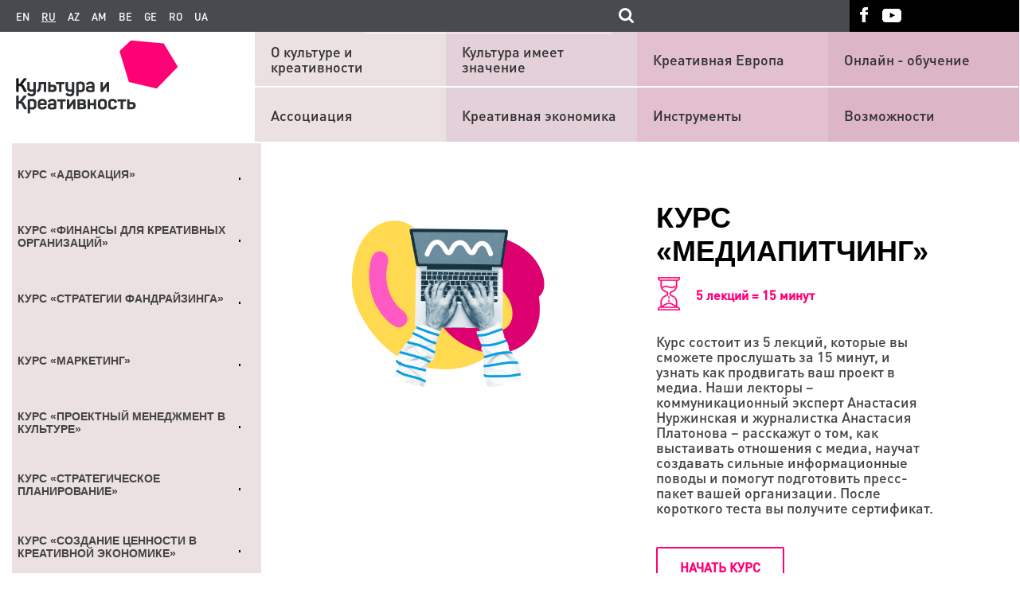

--- FILE ---
content_type: text/html; charset=UTF-8
request_url: https://www.culturepartnership.eu/publishing/media-pitching
body_size: 9132
content:
<!DOCTYPE html>
<html lang="ru">
    <head>
        <meta charset="utf-8">
        <meta http-equiv="X-UA-Compatible" content="IE=edge">
        <meta name="viewport" content="width=device-width, initial-scale=1">
        <!--include geoposition-->
        <meta name="geo.placename" content="Kyiv, Ukraine" />
        <meta name="geo.position" content="50.4501000;30.5234000" />
        <meta name="geo.region" content="UA-Kyiv city" />
        <meta name="ICBM" content="50.4501000, 30.5234000" />
        <!-- Favicon -->
        <link rel="apple-touch-icon" sizes="57x57" href="/assets/53931c9d/images/favicons/apple-touch-icon-57x57.png">
        <link rel="apple-touch-icon" sizes="60x60" href="/assets/53931c9d/images/favicons/apple-touch-icon-60x60.png">
        <link rel="apple-touch-icon" sizes="72x72" href="/assets/53931c9d/images/favicons/apple-touch-icon-72x72.png">
        <link rel="apple-touch-icon" sizes="76x76" href="/assets/53931c9d/images/favicons/apple-touch-icon-76x76.png">
        <link rel="apple-touch-icon" sizes="114x114" href="/assets/53931c9d/images/favicons/apple-touch-icon-114x114.png">
        <link rel="apple-touch-icon" sizes="120x120" href="/assets/53931c9d/images/favicons/apple-touch-icon-120x120.png">
        <link rel="apple-touch-icon" sizes="144x144" href="/assets/53931c9d/images/favicons/apple-touch-icon-144x144.png">
        <link rel="apple-touch-icon" sizes="152x152" href="/assets/53931c9d/images/favicons/apple-touch-icon-152x152.png">
        <link rel="apple-touch-icon" sizes="180x180" href="/assets/53931c9d/images/favicons/apple-touch-icon-180x180.png">
        <link rel="icon" type="image/png" href="/assets/53931c9d/images/favicons/favicon-32x32.png" sizes="32x32">
        <link rel="icon" type="image/png" href="/assets/53931c9d/images/favicons/android-chrome-192x192.png" sizes="192x192">
        <link rel="icon" type="image/png" href="/assets/53931c9d/images/favicons/favicon-96x96.png" sizes="96x96">
        <link rel="icon" type="image/png" href="/assets/53931c9d/images/favicons/favicon-16x16.png" sizes="16x16">

        <title>Курс «Медиапитчинг»</title>
        <!--[if lt IE 9]>
          <link href="/assets/53931c9d/css/ie9.min.css" rel="stylesheet">
          <script src="https://oss.maxcdn.com/html5shiv/3.7.2/html5shiv.min.js"></script>
          <script src="https://oss.maxcdn.com/respond/1.4.2/respond.min.js"></script>
        <![endif]-->

        <meta name="description" content="Курс «Медиапитчинг»">
<link href="https://www.culturepartnership.eu/publishing/media-pitching" rel="canonical">
<link href="/assets/53931c9d/css/main.min.css" rel="stylesheet">
<link href="/assets/53931c9d/css/datepicker/jquery-ui.structure.css" rel="stylesheet">
<link href="/assets/53931c9d/css/datepicker/jquery-ui.theme.css" rel="stylesheet">
<link href="/assets/53931c9d/css/owl-carousel/owl.transitions.css" rel="stylesheet">
<link href="/assets/53931c9d/css/owl-carousel/owl.carousel.css" rel="stylesheet">
<link href="/assets/53931c9d/css/font-awesome/css/font-awesome.min.css" rel="stylesheet">
<link href="/assets/53931c9d/css/editor_styles.min.css" rel="stylesheet">
<link href="/assets/53931c9d/css/superstyles.css" rel="stylesheet">
<link href="/assets/53931c9d/css/ie10.min.css" rel="stylesheet">
<link href="/assets/53931c9d/css/style_test.css" rel="stylesheet">
<link href="/assets/53931c9d/css/items.css" rel="stylesheet">
<link href="/assets/53931c9d/css/more-styles.css" rel="stylesheet">
<link href="/assets/53931c9d/css/magnific-popup.css" rel="stylesheet">
<link href="/assets/53931c9d/css/popup-main.css" rel="stylesheet">
        <!-- Global site tag (gtag.js) - Google Analytics -->
        <script async src="https://www.googletagmanager.com/gtag/js?id=G-4MRE7EWLGB"></script>
        <script>
            window.dataLayer = window.dataLayer || [];
            function gtag(){dataLayer.push(arguments);}
            gtag('js', new Date());

            gtag('config', 'G-4MRE7EWLGB');
        </script>

    </head>
    <body>
        
        
        
        
        <header class="main-header">
            <nav class="top-navbar">
                <div class="top-navbar-left-bg"></div>
                <div class="inside-container row">
                    <div class="left-inner-wr col-lg-10 col-md-10">
                        <div class="lang"><a href="https://www.culturepartnership.eu/en">en</a><a class="current">ru</a><a href="https://www.culturepartnership.eu/az">az</a><a href="https://www.culturepartnership.eu/am">am</a><a href="https://www.culturepartnership.eu/be">be</a><a href="https://www.culturepartnership.eu/ge">ge</a><a href="https://www.culturepartnership.eu/ro">ro</a><a href="https://www.culturepartnership.eu/ua">ua</a></div>                        <div class="search-form-wr">
                            <form id="culture-search" class="culture-search" action="/search" method="get">
                                <input class="search-field input-text" type="text" name="search" value="">
                                <input class="search-submit" type="submit"/>
                          </form>
                        </div>
                    </div>
                    <div class="right-inner-wr col-lg-2 col-md-2">
                        <ul class="social-links"><li class="social-links-item"><a class="fb-link" href="https://www.facebook.com/culturepartnership" target="_blank"></a></li><li class="social-links-item"><a class="youtube-link" href="https://www.youtube.com/channel/UCmBSYAeEKPf5jj1qNnYt2sg" target="_blank"></a></li></ul>                    </div>
                </div>
                <div class="top-navbar-right-bg"></div>
            </nav>
            <div class="main-nav-block">
                <div class="main-nav-left-bg"></div>
                <div class="inside-container row">
                    <div class="logo col-md-3 col-sm-3 col-xs-4 col-xxs-4">

                        
                        <a href="/"><img src="/assets/53931c9d/images/logo-ru-RU.png" alt="Culture EU-Eastern Partnership Programme" title="Culture EU-Eastern Partnership Programme"></a>                    </div>
                    <div class="lang-wr col-md-7 col-sm-7 col-xs-6 col-xxs-6">
                        <div class="lang"><a href="https://www.culturepartnership.eu/en">en</a><a class="current">ru</a><a href="https://www.culturepartnership.eu/az">az</a><a href="https://www.culturepartnership.eu/am">am</a><a href="https://www.culturepartnership.eu/be">be</a><a href="https://www.culturepartnership.eu/ge">ge</a><a href="https://www.culturepartnership.eu/ro">ro</a><a href="https://www.culturepartnership.eu/ua">ua</a></div>                    </div>

                    <div class="search-form-wr col-sm-5 col-xs-4 col-xxs-2">

                    </div>
                    <div class="js-mobile-nav-trigger mobile-nav-trigger col-md-2 col-sm-2 col-xs-2 col-xxs-2">
                        <button type="button" class="navbar-toggle">
                            <span class="icon-bar"></span>
                            <span class="icon-bar"></span>
                            <span class="icon-bar"></span>
                        </button>
                    </div>
                    
<div id="mobile-navigation" class="mobile-navigation">
    <div class="navigation-container">
        <ul class="social-links"><li class="social-links-item"><a class="fb-link" href="https://www.facebook.com/culturepartnership" target="_blank"></a></li><li class="social-links-item"><a class="youtube-link" href="https://www.youtube.com/channel/UCmBSYAeEKPf5jj1qNnYt2sg" target="_blank"></a></li></ul>
<nav><ul class="nav-list" style="padding: 8px;"><li class="nav-item"><a href="/page/about" target="_self">О культуре и креативности</a></li><li class="nav-item"><a href="/page/association" target="_self">Ассоциация</a></li><li class="nav-item"><a href="/page/culture-matters" target="_self">Культура имеет значение</a></li><li class="nav-item"><a href="/creative-economy" target="_self">Креативная экономика</a></li><li class="nav-item"><a href="/publishing/creative-europe" target="_self">Креативная Европа</a></li><li class="nav-item"><a href="/tools" target="_self">Инструменты</a></li><li class="nav-item"><a href="/publishing/online-learning" target="_self">Онлайн - обучение</a></li><li class="nav-item"><a href="/opportunities" target="_self">Возможности</a></li></ul></nav>
</div>
</div>
                    <nav class="main-nav col-md-9">
                        
<div style="margin-bottom: 1px">
<ul class="nav-list" style="-webkit-justify-content: flex-start; -moz-justify-content: flex-start; -ms-justify-content: flex-start; justify-content: flex-start;"><li class="nav-item level1 position1" style="display: inline-block;"><a href="/page/about" target="_self" style="width: 82%;">О культуре и креативности</a></li><li class="nav-item level1 position2" style="display: inline-block;"><a href="/page/culture-matters" target="_self" style="width: 82%;">Культура имеет значение</a></li><li class="nav-item level1 position3" style="display: inline-block;"><a href="/publishing/creative-europe" target="_self" style="width: 82%;">Креативная Европа</a></li><li class="nav-item level1 position4" style="display: inline-block;"><a href="/publishing/online-learning" target="_self" style="width: 82%;">Онлайн - обучение</a></li></ul></div>

<div style="margin-top: 1px">
<ul class="nav-list" style="-webkit-justify-content: flex-start; -moz-justify-content: flex-start; -ms-justify-content: flex-start; justify-content: flex-start;"><li class="nav-item level2 position1" style="display: inline-block; float: left;"><a href="/page/association" target="_self" style="width: 82%;">Ассоциация</a></li><li class="nav-item level2 position2" style="display: inline-block; float: left;"><a href="/creative-economy" target="_self" style="width: 82%;">Креативная экономика</a></li><li class="nav-item level2 position3" style="display: inline-block; float: left;"><a href="/tools" target="_self" style="width: 82%;">Инструменты</a></li><li class="nav-item level2 position4" style="display: inline-block; float: left;"><a href="/opportunities" target="_self" style="width: 82%;">Возможности</a></li></ul></div>



                    </nav>

                </div>
                <div class="main-nav-right-bg">
                    <div class="line"></div>
                </div>
            </div>
        </header>

        <main class="main-content">
            
<div class="inside-container row">
    <div class="strategy-planning">
        <div class="list-strategy">
    <div class="all-courses">content</div>
    <ul class="first-level">
                                    <li class="">
                    <a href="/publishing/advocacy-course">Курс «Адвокация»                        <span class="drop"></span>
                    </a>
                    <ul class="second-level">
                                                    <li class="">
                                <a href="https://www.culturepartnership.eu/publishing/advocacy-course/what-is-advocacy">
                                    <div class="title">Лекция 1. Что такое адвокация и как она может помочь?</div>
                                </a>
                            </li>
                                                    <li class="">
                                <a href="https://www.culturepartnership.eu/publishing/advocacy-course/issue-analysis-and-identification">
                                    <div class="title">Лекция 2. Анализ и определение проблемы</div>
                                </a>
                            </li>
                                                    <li class="">
                                <a href="https://www.culturepartnership.eu/publishing/advocacy-course/mapping">
                                    <div class="title">Лекция 3. Определение внешних факторов</div>
                                </a>
                            </li>
                                                    <li class="">
                                <a href="https://www.culturepartnership.eu/publishing/advocacy-course/lobbying">
                                    <div class="title">Лекция 4. Лоббирование, воздействие и донесение информации</div>
                                </a>
                            </li>
                                                    <li class="">
                                <a href="https://www.culturepartnership.eu/publishing/advocacy-course/advocacy-campaign-evaluation">
                                    <div class="title">Лекция 5. Оценка общественной кампании</div>
                                </a>
                            </li>
                                                    <li class="">
                                <a href="https://www.culturepartnership.eu/publishing/advocacy-course/fact-sheet">
                                    <div class="title">Фактические данные об адвокации и лоббировании</div>
                                </a>
                            </li>
                                                    <li class="">
                                <a href="https://www.culturepartnership.eu/publishing/advocacy-course/advocacy-capacity-assessment">
                                    <div class="title">Оценка потенциала общественной кампании</div>
                                </a>
                            </li>
                                                    <li class="">
                                <a href="https://www.culturepartnership.eu/publishing/advocacy-course/case-study">
                                    <div class="title">Тематическое исследование</div>
                                </a>
                            </li>
                                                    <li class="">
                                <a href="https://www.culturepartnership.eu/publishing/advocacy-course/additional-resources">
                                    <div class="title">Дополнительная литература</div>
                                </a>
                            </li>
                                                    <li class="">
                                <a href="https://www.culturepartnership.eu/publishing/advocacy-course/test-4">
                                    <div class="title">Тест и сертификат</div>
                                </a>
                            </li>
                                            </ul>
                </li>
            
                                    <li class="">
                    <a href="/publishing/finance-and-project-budget">Курс «Финансы для креативных организаций»                        <span class="drop"></span>
                    </a>
                    <ul class="second-level">
                                                    <li class="">
                                <a href="https://www.culturepartnership.eu/publishing/finance-and-project-budget/things-you-need-to-know-before-you-start">
                                    <div class="title">Лекция 1. Моменты, которые необходимо знать до начала реализации проекта</div>
                                </a>
                            </li>
                                                    <li class="">
                                <a href="https://www.culturepartnership.eu/publishing/finance-and-project-budget/preparing-a-budget">
                                    <div class="title">Лекция 2. Подготовка бюджета</div>
                                </a>
                            </li>
                                                    <li class="">
                                <a href="https://www.culturepartnership.eu/publishing/finance-and-project-budget/3-honing-a-budget">
                                    <div class="title">Лекция 3. Нивелирование бюджета</div>
                                </a>
                            </li>
                                                    <li class="">
                                <a href="https://www.culturepartnership.eu/publishing/finance-and-project-budget/converting-a-budget-into-a-cashflow">
                                    <div class="title">Лекция 4. Преобразование бюджета в финансовый поток</div>
                                </a>
                            </li>
                                                    <li class="">
                                <a href="https://www.culturepartnership.eu/publishing/finance-and-project-budget/managing-the-finances-of-a-live-project">
                                    <div class="title">Лекция 5. Управление финансами действующего проекта</div>
                                </a>
                            </li>
                                                    <li class="">
                                <a href="https://www.culturepartnership.eu/publishing/finance-and-project-budget/reporting-project-finances">
                                    <div class="title">Лекция 6. Составление финансовой отчетности по проекту</div>
                                </a>
                            </li>
                                                    <li class="">
                                <a href="https://www.culturepartnership.eu/publishing/finance-and-project-budget/case-studies">
                                    <div class="title">Практические примеры </div>
                                </a>
                            </li>
                                                    <li class="">
                                <a href="https://www.culturepartnership.eu/publishing/finance-and-project-budget/useful-links">
                                    <div class="title">Полезные ссылки:</div>
                                </a>
                            </li>
                                                    <li class="">
                                <a href="https://www.culturepartnership.eu/publishing/finance-and-project-budget/test-8">
                                    <div class="title">Тест и сертификат</div>
                                </a>
                            </li>
                                            </ul>
                </li>
            
                                    <li class="">
                    <a href="/publishing/fundraising-strategy">Курс «Стратегии фандрайзинга»                        <span class="drop"></span>
                    </a>
                    <ul class="second-level">
                                                    <li class="">
                                <a href="https://www.culturepartnership.eu/publishing/fundraising-strategy/lecture-12-1">
                                    <div class="title">Лекция 1. Решите, чего вы хотите, и поставьте реальные цели</div>
                                </a>
                            </li>
                                                    <li class="">
                                <a href="https://www.culturepartnership.eu/publishing/fundraising-strategy/lecture-12-2">
                                    <div class="title">Лекция 2. Проведите исследование — сузьте поле деятельности</div>
                                </a>
                            </li>
                                                    <li class="">
                                <a href="https://www.culturepartnership.eu/publishing/fundraising-strategy/lecture-12-3">
                                    <div class="title">Лекция 3. Определите целевые организации, проведите изменения в своей организации </div>
                                </a>
                            </li>
                                                    <li class="">
                                <a href="https://www.culturepartnership.eu/publishing/fundraising-strategy/lecture-12-4">
                                    <div class="title">Лекция 4. Установление первых контактов</div>
                                </a>
                            </li>
                                                    <li class="">
                                <a href="https://www.culturepartnership.eu/publishing/fundraising-strategy/additional-12-5">
                                    <div class="title"> Дополнительные источники </div>
                                </a>
                            </li>
                                                    <li class="">
                                <a href="https://www.culturepartnership.eu/publishing/fundraising-strategy/test-12-6">
                                    <div class="title">Тест и сертификат</div>
                                </a>
                            </li>
                                            </ul>
                </li>
            
                                    <li class="">
                    <a href="/publishing/marketing">Курс «Маркетинг»                        <span class="drop"></span>
                    </a>
                    <ul class="second-level">
                                                    <li class="">
                                <a href="https://www.culturepartnership.eu/publishing/marketing/marketing">
                                    <div class="title">Лекция 1. Что такое маркетинг?</div>
                                </a>
                            </li>
                                                    <li class="">
                                <a href="https://www.culturepartnership.eu/publishing/marketing/marketing-strategy">
                                    <div class="title">Лекция 2. Маркетинговая стратегия</div>
                                </a>
                            </li>
                                                    <li class="">
                                <a href="https://www.culturepartnership.eu/publishing/marketing/listening-to-customers">
                                    <div class="title">Лекция 3. Умение прислушиваться к мнению потребителя</div>
                                </a>
                            </li>
                                                    <li class="">
                                <a href="https://www.culturepartnership.eu/publishing/marketing/customer-benefits">
                                    <div class="title">Лекция 4. Потребительские преимущества</div>
                                </a>
                            </li>
                                                    <li class="">
                                <a href="https://www.culturepartnership.eu/publishing/marketing/the-3ms-of-marketing">
                                    <div class="title">Лекция 5. Три «М» в маркетинге</div>
                                </a>
                            </li>
                                                    <li class="">
                                <a href="https://www.culturepartnership.eu/publishing/marketing/fact-sheet-20-key-facts-relating-to-marketing">
                                    <div class="title"> 20 ключевых утверждений о маркетинге</div>
                                </a>
                            </li>
                                                    <li class="">
                                <a href="https://www.culturepartnership.eu/publishing/marketing/checklist-to-ensure-efficient-marketing-strategy">
                                    <div class="title">Основные моменты в создании эффективной маркетинговой стратегии </div>
                                </a>
                            </li>
                                                    <li class="">
                                <a href="https://www.culturepartnership.eu/publishing/marketing/case-study-the-3ms-of-marketing">
                                    <div class="title">Практический пример. Модель «Три «М» в маркетинге</div>
                                </a>
                            </li>
                                                    <li class="">
                                <a href="https://www.culturepartnership.eu/publishing/marketing/test-7">
                                    <div class="title">Тест и сертификат</div>
                                </a>
                            </li>
                                            </ul>
                </li>
            
                                    <li class="">
                    <a href="/publishing/project-management">Курс «Проектный менеджмент в культуре»                        <span class="drop"></span>
                    </a>
                    <ul class="second-level">
                                                    <li class="">
                                <a href="https://www.culturepartnership.eu/publishing/project-management/lecture-17-1">
                                    <div class="title">Лекция 1. Предпринимательство и культура: как это работает</div>
                                </a>
                            </li>
                                                    <li class="">
                                <a href="https://www.culturepartnership.eu/publishing/project-management/lecture-17-2">
                                    <div class="title">Лекция 2. Что такое проект?</div>
                                </a>
                            </li>
                                                    <li class="">
                                <a href="https://www.culturepartnership.eu/publishing/project-management/lecture-17-3">
                                    <div class="title">Лекция 3. Оцениваем идею проекта</div>
                                </a>
                            </li>
                                                    <li class="">
                                <a href="https://www.culturepartnership.eu/publishing/project-management/lecture-17-4">
                                    <div class="title">Лекция 4. Цели проекта</div>
                                </a>
                            </li>
                                                    <li class="">
                                <a href="https://www.culturepartnership.eu/publishing/project-management/lecture-17-5">
                                    <div class="title">Лекция 5. Аудитория</div>
                                </a>
                            </li>
                                                    <li class="">
                                <a href="https://www.culturepartnership.eu/publishing/project-management/lecture-17-6">
                                    <div class="title">Лекция 6. Команда</div>
                                </a>
                            </li>
                                                    <li class="">
                                <a href="https://www.culturepartnership.eu/publishing/project-management/additional">
                                    <div class="title">Дополнительные материалы</div>
                                </a>
                            </li>
                                                    <li class="">
                                <a href="https://www.culturepartnership.eu/publishing/project-management/test">
                                    <div class="title">Тест и сертификат</div>
                                </a>
                            </li>
                                            </ul>
                </li>
            
                                    <li class="">
                    <a href="/publishing/strategic-planning-course">Курс «Стратегическое планирование»                        <span class="drop"></span>
                    </a>
                    <ul class="second-level">
                                                    <li class="">
                                <a href="https://www.culturepartnership.eu/publishing/strategic-planning-course/publishingcreative-europe-course">
                                    <div class="title">Лекция 1. Курс «Стратегическое планирование»</div>
                                </a>
                            </li>
                                                    <li class="">
                                <a href="https://www.culturepartnership.eu/publishing/strategic-planning-course/internal-analysis">
                                    <div class="title">Лекция 2. Внутренний анализ</div>
                                </a>
                            </li>
                                                    <li class="">
                                <a href="https://www.culturepartnership.eu/publishing/strategic-planning-course/external-analysis">
                                    <div class="title">Лекция 3. Анализ внешней среды </div>
                                </a>
                            </li>
                                                    <li class="">
                                <a href="https://www.culturepartnership.eu/publishing/strategic-planning-course/competitive-advantage">
                                    <div class="title">Лекция 4. Конкурентное преимущество</div>
                                </a>
                            </li>
                                                    <li class="">
                                <a href="https://www.culturepartnership.eu/publishing/strategic-planning-course/strategic-marketing">
                                    <div class="title">Лекция 5. Стратегический маркетинг</div>
                                </a>
                            </li>
                                                    <li class="">
                                <a href="https://www.culturepartnership.eu/publishing/strategic-planning-course/additional-materials-parrish">
                                    <div class="title">Ссылки на полезные онлайн-ресурсы</div>
                                </a>
                            </li>
                                                    <li class="">
                                <a href="https://www.culturepartnership.eu/publishing/strategic-planning-course/check-list">
                                    <div class="title">Контрольный список</div>
                                </a>
                            </li>
                                                    <li class="">
                                <a href="https://www.culturepartnership.eu/publishing/strategic-planning-course/factsheet">
                                    <div class="title">20 ключевых фактов о стратегическом планировании</div>
                                </a>
                            </li>
                                                    <li class="">
                                <a href="https://www.culturepartnership.eu/publishing/strategic-planning-course/test-3">
                                    <div class="title">Тест и сертификат</div>
                                </a>
                            </li>
                                            </ul>
                </li>
            
                                    <li class="">
                    <a href="/publishing/creating-value-in-creative-economy">Курс «Создание ценности в креативной экономике»                        <span class="drop"></span>
                    </a>
                    <ul class="second-level">
                                                    <li class="">
                                <a href="https://www.culturepartnership.eu/publishing/creating-value-in-creative-economy/lecture-10-1">
                                    <div class="title">Лекция 1. Рынки и цепочки создания ценности</div>
                                </a>
                            </li>
                                                    <li class="">
                                <a href="https://www.culturepartnership.eu/publishing/creating-value-in-creative-economy/lecture-10-2">
                                    <div class="title">Лекция 2. Анализ цепочки создания ценности</div>
                                </a>
                            </li>
                                                    <li class="">
                                <a href="https://www.culturepartnership.eu/publishing/creating-value-in-creative-economy/lecture-10-3">
                                    <div class="title">Лекция 3. Создание ценностного предложения</div>
                                </a>
                            </li>
                                                    <li class="">
                                <a href="https://www.culturepartnership.eu/publishing/creating-value-in-creative-economy/lecture-10-4">
                                    <div class="title">Лекция 4. Шаблон бизнес-модели Lean business canvas</div>
                                </a>
                            </li>
                                                    <li class="">
                                <a href="https://www.culturepartnership.eu/publishing/creating-value-in-creative-economy/lecture-10-5">
                                    <div class="title">Лекция 5. От проектов к продуктам</div>
                                </a>
                            </li>
                                                    <li class="">
                                <a href="https://www.culturepartnership.eu/publishing/creating-value-in-creative-economy/lecture-10-6">
                                    <div class="title">Лекция 6. Адаптация к переходу на цифровые технологии</div>
                                </a>
                            </li>
                                                    <li class="">
                                <a href="https://www.culturepartnership.eu/publishing/creating-value-in-creative-economy/usfull-10-7">
                                    <div class="title">Полезные ресурсы</div>
                                </a>
                            </li>
                                                    <li class="">
                                <a href="https://www.culturepartnership.eu/publishing/creating-value-in-creative-economy/test-10-8">
                                    <div class="title">Тест и сертификат</div>
                                </a>
                            </li>
                                            </ul>
                </li>
            
                    
                                    <li class="active">
                    <a href="/publishing/media-pitching">Курс «Медиапитчинг»                        <span class="drop"></span>
                    </a>
                    <ul class="second-level">
                                                    <li class="">
                                <a href="https://www.culturepartnership.eu/publishing/media-pitching/lecture-16-1">
                                    <div class="title">Нужно ли вам медиа?</div>
                                </a>
                            </li>
                                                    <li class="">
                                <a href="https://www.culturepartnership.eu/publishing/media-pitching/lecture-16-2">
                                    <div class="title">Как установить первый контакт</div>
                                </a>
                            </li>
                                                    <li class="">
                                <a href="https://www.culturepartnership.eu/publishing/media-pitching/lecture-16-3">
                                    <div class="title">Пресс-пакет</div>
                                </a>
                            </li>
                                                    <li class="">
                                <a href="https://www.culturepartnership.eu/publishing/media-pitching/lecture-16-4">
                                    <div class="title">Что нужно СМИ? Как выбрать и как взаимодействовать со СМИ?</div>
                                </a>
                            </li>
                                                    <li class="">
                                <a href="https://www.culturepartnership.eu/publishing/media-pitching/lecture-16-5">
                                    <div class="title">Основные форматы взаимодействия со СМИ</div>
                                </a>
                            </li>
                                                    <li class="">
                                <a href="https://www.culturepartnership.eu/publishing/media-pitching/16-additional-resources">
                                    <div class="title">Дополнительные материалы</div>
                                </a>
                            </li>
                                                    <li class="">
                                <a href="https://www.culturepartnership.eu/publishing/media-pitching/test-16-7">
                                    <div class="title">Тест и сертификат</div>
                                </a>
                            </li>
                                            </ul>
                </li>
            
                                    <li class="">
                    <a href="/publishing/creative-europe-course">Курс по Программе «Креативная Европа»                        <span class="drop"></span>
                    </a>
                    <ul class="second-level">
                                                    <li class="">
                                <a href="https://www.culturepartnership.eu/publishing/creative-europe-course/lecture-1-eligibility-criteria">
                                    <div class="title">Лекция 1. Критерии отбора</div>
                                </a>
                            </li>
                                                    <li class="">
                                <a href="https://www.culturepartnership.eu/publishing/creative-europe-course/lecture-2-how-to-build-partnerships">
                                    <div class="title">Лекция 2. Как построить сотрудничество</div>
                                </a>
                            </li>
                                                    <li class="">
                                <a href="https://www.culturepartnership.eu/publishing/creative-europe-course/lecture-3-success-factors">
                                    <div class="title">Лекция 3. Факторы успеха</div>
                                </a>
                            </li>
                                                    <li class="">
                                <a href="https://www.culturepartnership.eu/publishing/creative-europe-course/registration">
                                    <div class="title">Лекция 4. Регистрация организации на портале участников</div>
                                </a>
                            </li>
                                                    <li class="">
                                <a href="https://www.culturepartnership.eu/publishing/creative-europe-course/app-package">
                                    <div class="title">Лекция 5. Пакет документов для подачи заявки</div>
                                </a>
                            </li>
                                                    <li class="">
                                <a href="https://www.culturepartnership.eu/publishing/creative-europe-course/additional-materials">
                                    <div class="title">Ссылки на дополнительные онлайн-ресурсы</div>
                                </a>
                            </li>
                                                    <li class="">
                                <a href="https://www.culturepartnership.eu/publishing/creative-europe-course/test-2">
                                    <div class="title">Тест и сертификат</div>
                                </a>
                            </li>
                                            </ul>
                </li>
            
                                    <li class="">
                    <a href="/publishing/crossovers-and-fundraising">Курс «Партнерство и фандрейзинг»                        <span class="drop"></span>
                    </a>
                    <ul class="second-level">
                                                    <li class="">
                                <a href="https://www.culturepartnership.eu/publishing/crossovers-and-fundraising/part-1">
                                    <div class="title">Лекция 1. Инновационная и предпринимательская деятельность: векторы проведения успешных инициатив по привлечению средств</div>
                                </a>
                            </li>
                                                    <li class="">
                                <a href="https://www.culturepartnership.eu/publishing/crossovers-and-fundraising/part-2">
                                    <div class="title">Лекция 2. Бизнес-модели и внешние источники финансирования творческих стартапов</div>
                                </a>
                            </li>
                                                    <li class="">
                                <a href="https://www.culturepartnership.eu/publishing/crossovers-and-fundraising/part-3">
                                    <div class="title">Лекция 3. Взаимовыгодное сотрудничество: катализатор эффективного планирования бизнеса</div>
                                </a>
                            </li>
                                                    <li class="">
                                <a href="https://www.culturepartnership.eu/publishing/crossovers-and-fundraising/part-4">
                                    <div class="title">Ссылки на онлайн-ресурсы и источники дополнительной информации</div>
                                </a>
                            </li>
                                                    <li class="">
                                <a href="https://www.culturepartnership.eu/publishing/crossovers-and-fundraising/part-5">
                                    <div class="title">Для справки</div>
                                </a>
                            </li>
                                                    <li class="">
                                <a href="https://www.culturepartnership.eu/publishing/crossovers-and-fundraising/part-6">
                                    <div class="title">Практические примеры </div>
                                </a>
                            </li>
                                                    <li class="">
                                <a href="https://www.culturepartnership.eu/publishing/crossovers-and-fundraising/test-6">
                                    <div class="title">Тест и сертификат</div>
                                </a>
                            </li>
                                            </ul>
                </li>
            
                                    <li class="">
                    <a href="/publishing/cultural-journalism-course">Курс «Культурная журналистика»                        <span class="drop"></span>
                    </a>
                    <ul class="second-level">
                                                    <li class="">
                                <a href="https://www.culturepartnership.eu/publishing/cultural-journalism-course/lecture-13-1">
                                    <div class="title">Лекция 1: Что такое культурная журналистика?</div>
                                </a>
                            </li>
                                                    <li class="">
                                <a href="https://www.culturepartnership.eu/publishing/cultural-journalism-course/lecture-13-2">
                                    <div class="title"> Лекция 2: Что такое критика?</div>
                                </a>
                            </li>
                                                    <li class="">
                                <a href="https://www.culturepartnership.eu/publishing/cultural-journalism-course/lecture-13-3">
                                    <div class="title">Лекция 3: Как брать интервью у деятелей культуры</div>
                                </a>
                            </li>
                                                    <li class="">
                                <a href="https://www.culturepartnership.eu/publishing/cultural-journalism-course/lecture-13-4">
                                    <div class="title">Лекция 4: Выводы: расширение аудитории в сфере культуры</div>
                                </a>
                            </li>
                                                    <li class="">
                                <a href="https://www.culturepartnership.eu/publishing/cultural-journalism-course/13-further-reading">
                                    <div class="title">ДОПОЛНИТЕЛЬНЫЕ МАТЕРИАЛЫ</div>
                                </a>
                            </li>
                                                    <li class="">
                                <a href="https://www.culturepartnership.eu/publishing/cultural-journalism-course/13-test-and-cert">
                                    <div class="title">Тест и сертификат</div>
                                </a>
                            </li>
                                            </ul>
                </li>
            
                                    <li class="">
                    <a href="/publishing/digital-communication">Курс «Digital-коммуникации»                        <span class="drop"></span>
                    </a>
                    <ul class="second-level">
                                                    <li class="">
                                <a href="https://www.culturepartnership.eu/publishing/digital-communication/lecture-14-1">
                                    <div class="title">Лекция 1. Стратегия цифровой коммуникации </div>
                                </a>
                            </li>
                                                    <li class="">
                                <a href="https://www.culturepartnership.eu/publishing/digital-communication/lecture-14-2">
                                    <div class="title">Лекция 2. Эффективное управление сайтом</div>
                                </a>
                            </li>
                                                    <li class="">
                                <a href="https://www.culturepartnership.eu/publishing/digital-communication/lecture-14-3">
                                    <div class="title">Лекция 3. 10 шагов к тому, чтобы охватить вашу аудиторию в социальных сетях</div>
                                </a>
                            </li>
                                                    <li class="">
                                <a href="https://www.culturepartnership.eu/publishing/digital-communication/14-useful-info">
                                    <div class="title">Полезные ресурсы </div>
                                </a>
                            </li>
                                                    <li class="">
                                <a href="https://www.culturepartnership.eu/publishing/digital-communication/14-further-reading">
                                    <div class="title">Вдохновляющие примеры </div>
                                </a>
                            </li>
                                                    <li class="">
                                <a href="https://www.culturepartnership.eu/publishing/digital-communication/test-and-cert-14">
                                    <div class="title">Тест и сертификат</div>
                                </a>
                            </li>
                                            </ul>
                </li>
            
                                    <li class="">
                    <a href="/publishing/course">Курс «Основы культурных и креативных индустрий»                        <span class="drop"></span>
                    </a>
                    <ul class="second-level">
                                                    <li class="">
                                <a href="https://www.culturepartnership.eu/publishing/course/lecture-1">
                                    <div class="title">Лекция 1. Определение культуры</div>
                                </a>
                            </li>
                                                    <li class="">
                                <a href="https://www.culturepartnership.eu/publishing/course/lecture-2">
                                    <div class="title">Лекция 2. Роль культуры</div>
                                </a>
                            </li>
                                                    <li class="">
                                <a href="https://www.culturepartnership.eu/publishing/course/lecture-3">
                                    <div class="title">Лекция 3. Культура, конфликты и диалог</div>
                                </a>
                            </li>
                                                    <li class="">
                                <a href="https://www.culturepartnership.eu/publishing/course/lecture-4">
                                    <div class="title">Лекция 4. Креативная экономика</div>
                                </a>
                            </li>
                                                    <li class="">
                                <a href="https://www.culturepartnership.eu/publishing/course/lecture-5">
                                    <div class="title">Лекция 5. Культурные и креативные индустрии</div>
                                </a>
                            </li>
                                                    <li class="">
                                <a href="https://www.culturepartnership.eu/publishing/course/lecture-6">
                                    <div class="title">Лекция 6. Городская креативность</div>
                                </a>
                            </li>
                                                    <li class="">
                                <a href="https://www.culturepartnership.eu/publishing/course/lecture-7">
                                    <div class="title">Лекция 7. Массовая и высокая культура</div>
                                </a>
                            </li>
                                                    <li class="">
                                <a href="https://www.culturepartnership.eu/publishing/course/test-1">
                                    <div class="title">Тест и сертификат</div>
                                </a>
                            </li>
                                            </ul>
                </li>
            
                                    <li class="">
                    <a href="/publishing/communication-course">Курс «Коммуникации»                        <span class="drop"></span>
                    </a>
                    <ul class="second-level">
                                                    <li class="">
                                <a href="https://www.culturepartnership.eu/publishing/communication-course/the-basic-principles">
                                    <div class="title">Лекция 1. Основные принципы стратегической коммуникации</div>
                                </a>
                            </li>
                                                    <li class="">
                                <a href="https://www.culturepartnership.eu/publishing/communication-course/lecture-2-the-stages-of-strategic-communication">
                                    <div class="title">Лекция 2. Этапы стратегической коммуникации</div>
                                </a>
                            </li>
                                                    <li class="">
                                <a href="https://www.culturepartnership.eu/publishing/communication-course/lecture-3-values-and-trust">
                                    <div class="title">Лекция 3. Основные принципы стратегической коммуникации</div>
                                </a>
                            </li>
                                                    <li class="">
                                <a href="https://www.culturepartnership.eu/publishing/communication-course/lecture-4-the-basic-elements">
                                    <div class="title">Лекция 4. Основные элементы стратегической коммуникации</div>
                                </a>
                            </li>
                                                    <li class="">
                                <a href="https://www.culturepartnership.eu/publishing/communication-course/lecture-5-tips-for-success">
                                    <div class="title">Лекция 5. Медиакоммуникации: советы для достижения успеха</div>
                                </a>
                            </li>
                                                    <li class="">
                                <a href="https://www.culturepartnership.eu/publishing/communication-course/additional-resources-communication">
                                    <div class="title">Дополнительные ресурсы</div>
                                </a>
                            </li>
                                                    <li class="">
                                <a href="https://www.culturepartnership.eu/publishing/communication-course/test-9">
                                    <div class="title">Тест и сертификат</div>
                                </a>
                            </li>
                                            </ul>
                </li>
            
                                    <li class="">
                    <a href="/publishing/proposal-writing-course">Курс «Написание проектных заявок»                        <span class="drop"></span>
                    </a>
                    <ul class="second-level">
                                                    <li class="">
                                <a href="https://www.culturepartnership.eu/publishing/proposal-writing-course/vol-1">
                                    <div class="title">Лекция 1. Как подготовиться к написанию хорошей проектной заявки?</div>
                                </a>
                            </li>
                                                    <li class="">
                                <a href="https://www.culturepartnership.eu/publishing/proposal-writing-course/vol-2">
                                    <div class="title">Лекция 2. Как определить проблемы, цели проекта, общие задачи и результаты?</div>
                                </a>
                            </li>
                                                    <li class="">
                                <a href="https://www.culturepartnership.eu/publishing/proposal-writing-course/vol-3">
                                    <div class="title">Лекція 3. «Заповеди» для написания проектных заявок</div>
                                </a>
                            </li>
                                                    <li class="">
                                <a href="https://www.culturepartnership.eu/publishing/proposal-writing-course/check-list-proposal">
                                    <div class="title">Check list</div>
                                </a>
                            </li>
                                                    <li class="">
                                <a href="https://www.culturepartnership.eu/publishing/proposal-writing-course/additional-resources-proposal">
                                    <div class="title">Дополнительные ресурсы</div>
                                </a>
                            </li>
                                                    <li class="">
                                <a href="https://www.culturepartnership.eu/publishing/proposal-writing-course/test-5">
                                    <div class="title">Тест и сертификат</div>
                                </a>
                            </li>
                                            </ul>
                </li>
            
                                    <li class="">
                    <a href="/publishing/cultural-strategy">Курс «Культурные стратегии»                        <span class="drop"></span>
                    </a>
                    <ul class="second-level">
                                                    <li class="">
                                <a href="https://www.culturepartnership.eu/publishing/cultural-strategy/lecture-11-1">
                                    <div class="title">ЛЕКЦИЯ. 1 Все дело в процессе</div>
                                </a>
                            </li>
                                                    <li class="">
                                <a href="https://www.culturepartnership.eu/publishing/cultural-strategy/lecture-11-2">
                                    <div class="title">ЛЕКЦИЯ 2. Понимание культурного ландшафта</div>
                                </a>
                            </li>
                                                    <li class="">
                                <a href="https://www.culturepartnership.eu/publishing/cultural-strategy/lecture-11-3">
                                    <div class="title">ЛЕКЦИЯ 3. Основные темы современных культурных стратегий</div>
                                </a>
                            </li>
                                                    <li class="">
                                <a href="https://www.culturepartnership.eu/publishing/cultural-strategy/lecture-11-4">
                                    <div class="title">ЛЕКЦИЯ 4. Переходим от слов к действиям</div>
                                </a>
                            </li>
                                                    <li class="">
                                <a href="https://www.culturepartnership.eu/publishing/cultural-strategy/additional-links">
                                    <div class="title">Дополнительные ссылки</div>
                                </a>
                            </li>
                                                    <li class="">
                                <a href="https://www.culturepartnership.eu/publishing/cultural-strategy/test-11">
                                    <div class="title">Тест и сертификат</div>
                                </a>
                            </li>
                                            </ul>
                </li>
            
            </ul>
</div>
        <div class="center-content">
            <div class="item-top">
                <div class="inner-item">
                    <div class="picture">
                        <img src="https://www.culturepartnership.eu/upload/publishing/5bd328a07ea2b.png" alt="Курс «Медиапитчинг»">                    </div>
                    <div class="about">
                        <div class="top-elem">
                            <div class="title">Курс «Медиапитчинг»</div>
                                                            <div class="quantity-lection">
                                    5 лекций = 15 минут                                </div>
                                                        <div class="text">
                                Курс состоит из 5 лекций, которые вы сможете прослушать за 15 минут, и узнать как продвигать ваш проект в медиа. Наши лекторы – коммуникационный эксперт Анастасия Нуржинская и журналистка Анастасия Платонова – расскажут о том, как выстаивать отношения с медиа, научат создавать сильные информационные поводы и помогут подготовить пресс-пакет вашей организации. После короткого теста вы получите сертификат.                            </div>
                        </div>
                        <div class="btn-courses">
                            <a class="start-c" href="/publishing/media-pitching/lecture-16-1">Начать курс</a>
                        </div>
                        <br>
                    </div>
                </div>
                                <div class="inform-course">
                    <div class="about-course">
                        <div class="pic"><img src="/assets/53931c9d/images/pic_2.png" alt=""></div>
                        <div class="inform">
                            По прохождению курса, вы сможете получить сертификат, ответив на вопросы теста. Сертификат предоставляется в электронном виде на английском языке.                        </div>
                    </div>
                </div>
                                <div class="tell-friends">
                    <div class="line"></div>
                    <div class="title">Рассказать друзьям</div>
                    <div class="line"></div>
                </div>
                <div class="widgets-soc">
                    <!--Вставить виджеты-->
                    <div class="soc-icon-wrap"><a class="soc-icon fb-icon" href="javascript:void(0);" onclick="Share.facebook(&#039;https://www.culturepartnership.eu/publishing/media-pitching&#039;,&#039;Курс «Медиапитчинг»&#039;,&#039;https://www.culturepartnership.eu/upload/publishing/5bd328a07ea2b.png&#039;,&#039;Курс состоит из 5 лекций, кото&#039;)"></a><a class="soc-icon twit-icon" href="javascript:void(0);" onclick="Share.twitter(&#039;https://www.culturepartnership.eu/publishing/media-pitching&#039;,&#039;Курс «Медиапитчинг»&#039;,&#039;https://www.culturepartnership.eu/upload/publishing/5bd328a07ea2b.png&#039;,&#039;Курс состоит из 5 лекций, кото&#039;)"></a><a class="soc-icon gplus-icon" href="javascript:void(0);" onclick="Share.gplus(&#039;https://www.culturepartnership.eu/publishing/media-pitching&#039;,&#039;Курс «Медиапитчинг»&#039;,&#039;https://www.culturepartnership.eu/upload/publishing/5bd328a07ea2b.png&#039;,&#039;Курс состоит из 5 лекций, кото&#039;)"></a></div>
                    <!--<button class="open-share-list"></button>-->
                </div>

                <meta itemprop="interactionCount" content="FacebookLikes:7"/>
                <meta itemprop="interactionCount" content="GooglePlus:3"/>

                <div id='fb-root'></div>
<div class="fb-comments" data-width="100%" data-numposts="5" data-href="https://www.culturepartnership.eu/publishing/media-pitching"></div>
<noscript><div class="alert alert-danger">Вы должны включить Javascript в вашем браузере для оптимальной работы сайта и отображения разделов полностью.</div></noscript>
            </div>
            </div>
        </div>
    </div>
</div>

        </main>

        <footer class="main-footer">
            <div class="footer-navbar">
                <div class="inside-container row">
                    <div class="col-md-9 col-sm-12 col-xs-12 col-xxs-12 left-footer">
                        
<nav class="footer-main-nav">
    <div class="nav-item 1-level 1-position"><div class="title"><a href="/page/association" target="_blank">Ассоциация</a></div></div><div class="nav-item 1-level 2-position"><div class="title"><a href="/creative-economy" target="_self">Креативная экономика</a></div></div><div class="nav-item 1-level 3-position"><div class="title"><a href="/tools" target="_self">Инструменты</a></div></div></nav>

<nav class="footer-nav">
    <ul class="nav-ul"><li class="nav-item"><a href="/more-doc" target="_blank">Поиск</a></li><li class="nav-item"><a href="https://www.culturepartnership.eu/en/links" target="_self">Ссылки</a></li><li class="nav-item"><a href="/page/culture-bridges" target="_self">Culture Bridges</a></li><li class="nav-item"><a href="https://houseofeurope.org.ua/" target="_blank">House of Europe</a></li></ul></nav>
                    </div>
                    <div class="col-md-3 col-sm-12  col-xs-12 col-xxs-12 right-footer">

                        <div class="rss-form-wr">
                                                    </div>

                    </div>
                </div>
            </div>
            <div class="footer-infopanel">
                <div class="inside-container row">
                    <div class="col-md-8 col-sm-12 col-xs-12 col-xxs-12">
                        <div class="eu-logo">
                            <div class="eu-logo-img-div">
                                <!-- <a href="https://www.britishcouncil.org/" target="_blank">
                                    <img class="eu-logo-img" alt="" src="/assets/53931c9d/images/british_council-logo.png"/>
                                </a>
                                <div class="copyright">
                                    <span class="title">В настоящее время веб-сайт финансируется Британским Советом.</span> -->
                                    <div class="copyright-vipdesign">
                                        <span>
                                            Разработка сайта -
                                            <a href="http://www.vipdesign.com.ua/" class="vipdesign" target="_blank" >VIP Design</a>
                                        </span>
                                    </div>
                                </div>
                            </div>

                        </div>
                    </div>
                    <div class="footer-soc">
                        <div class="col-sm-12 footer-social-links">
                            <ul class="social-links"><li class="social-links-item"><a class="fb-link" href="https://www.facebook.com/culturepartnership" target="_blank"></a></li><li class="social-links-item"><a class="youtube-link" href="https://www.youtube.com/channel/UCmBSYAeEKPf5jj1qNnYt2sg" target="_blank"></a></li></ul>                        </div>
                    </div>
                    <div class="col-md-4 col-sm-12 col-xs-12 col-xxs-12">
                        <!-- <div class="summary">
                            Этот веб-сайт был разработан в рамках Программы ЕС-Восточного Партнерства Культура и Креативность в 2015-2018 годах, которая финансировалась Европейским Союзом.                        </div> -->
                    </div>
                </div>
            </div>
        </footer>

        <script src="/assets/10f6e71d/jquery.js"></script>
<script src="/assets/8eeae57e/yii.js"></script>
<script src="/assets/53931c9d/js/libs/jquery.mobile-events.min.js"></script>
<script src="/assets/53931c9d/js/plugins/datepicker/jquery-ui.js"></script>
<script src="/assets/53931c9d/js/plugins/owl-carousel/owl.carousel.min.js"></script>
<script src="/assets/53931c9d/js/owl-carousel.js"></script>
<script src="/assets/53931c9d/js/start_slider.js"></script>
<script src="/assets/53931c9d/js/relevant_news_slider.js"></script>
<script src="/assets/53931c9d/js/main_settings.js"></script>
<script src="/assets/53931c9d/js/jquery.magnific-popup.min.js"></script>
<script src="/assets/53931c9d/js/popup-main.js"></script>
<script src="/assets/53931c9d/js/drop-d-learning.js"></script>
<script src="/assets/53931c9d/js/left-menu.js"></script>
<script src="/assets/53931c9d/js/Share.js"></script>
<script type="text/javascript">    $(document).ready(function () {

      $('.second-level li.active').parent().parent().addClass('active');

    });</script>
<script type="text/javascript">jQuery(document).ready(function () {
(function(d, s, id) {
    var js, fjs = d.getElementsByTagName(s)[0];
    if (d.getElementById(id))
        return;
    js = d.createElement(s);
    js.id = id;
    js.async = true;
    js.src = "//connect.facebook.net/ru_RU/sdk.js#xfbml=1&appId=496906103798625&version=v2.0";
    fjs.parentNode.insertBefore(js, fjs);
}(document, 'script', 'facebook-jssdk'));                
});</script>
    </body>
</html>


--- FILE ---
content_type: text/css
request_url: https://www.culturepartnership.eu/assets/53931c9d/css/ie10.min.css
body_size: 738
content:
@media all and (-ms-high-contrast:none){.left-inner-wr{float:left;display:inline-block!important}.news-block .inside-container .grants-list-wr .grants-list{-ms-flex-flow:row;flex-flow:row;padding-right:20px!important}.filters-panel-wr .filters-panel{-ms-flex-flow:row;flex-flow:row;color:#000}.fb-comments span,.fb_ltr{width:100%!important}}@media all and (min-width:0\0) and (min-resolution:0.001dpcm){.topic-list .newslist-item-withfoto{width:100%!important}.top-navbar .inside-container{position:relative}.top-navbar .left-inner-wr{max-width:auto}.top-navbar .right-inner-wr{position:absolute;right:0;top:0;width:100%}.main-nav-block .main-nav{width:70%;position:absolute!important;top:0;right:0}.main-nav .nav-list .nav-item{display:inline-block;width:25%;padding-top:40px}.article-header .article-main-details{position:absolute;top:0;right:0}.fb_ltr{width:100%}.fb-comments span{width:100%!important}.left-footer{max-width:100%}.top-navbar .left-inner-wr{width:100%}.footer-main-nav .nav-item{display:inline-block;padding-right:7%}.footer-nav .nav-item{display:inline-block}.footer-infopanel .inside-container div:first-child{display:inline-block;width:66%;text-align:left}.footer-infopanel .inside-container .copyright-vipdesign{float:left!important}.footer-infopanel .inside-container .partners li{display:inline-block;width:22%}.caption-list,.main-slider-wr .caption-list{top:0;width:50%;position:absolute;right:0}.footer-infopanel .inside-container div:last-child{float:right;display:inline-block;vertical-align:top}.main-slider-wr .caption-list{height:100%}.main-slider-wr .caption-list::before{top:50%;position:absolute;left:-25px;content:'';display:inline-block;width:0;height:0;border-style:solid;border-width:25px 25px 25px 0;border-color:transparent #fff transparent transparent;line-height:0;z-index:100}.programme-topic-list{position:relative}.news-list .tools-topic,.news-list-details,.programme-right,.programme-topic-list .inside-container{position:absolute;top:0}.programme-right{right:0}.news-list-figure img{width:50%!important}.news-list-details{right:-20px}.news-list .tools-topic{right:0}.grants-item{display:inline-block;width:33%;margin-right:-3px}.grants-list-wr{position:absolute!important;top:0;right:0}.filters-panel{padding-top:10px}.filters-panel .datapicker-filter-wr,.filters-panel .lang-filter-wr,.filters-panel .themes-filter-wr{display:inline-block;vertical-align:top;margin-right:85px}.topic-list .newslist-item-withfoto{display:inline-block;position:relative;vertical-align:top;min-height:150px}.topic-list .newslist-item{width:24.5%;display:inline-block;position:relative;vertical-align:top;min-height:120px}.relevant-news-slider .relevant-list-right{display:inline-block;width:50%;float:right}}

--- FILE ---
content_type: application/javascript; charset=utf-8
request_url: https://www.culturepartnership.eu/assets/53931c9d/js/owl-carousel.js
body_size: 943
content:
/*owl-carousel*/

var owl;

$(document).ready(function () {

    owl = $("#owl-demo");

    owl.owlCarousel({
        navigationText: ['', ''],
        items: 4,
        lazyLoad: true,
        navigation: true,
        //navigation: false, // Show next and prev buttons
        //slideSpeed: 300,
        //paginationSpeed: 400,
        //singleItem: true,
        //afterInit: afterOWLinit // do some work after OWL init
    });

    owl1 = $("#owl-demo1");

    owl1.owlCarousel({
        navigationText: ['', ''],
        items: 3,
        lazyLoad: true,
        navigation: true,
        //navigation: false, // Show next and prev buttons
        //slideSpeed: 300,
        //paginationSpeed: 400,
        //singleItem: true,
        //afterInit: afterOWLinit // do some work after OWL init
    });

    function afterOWLinit() {

        // adding A to div.owl-page
        $('.owl-controls .owl-page').append('<a class="item-link"/>');

        var pafinatorsLink = $('.owl-controls .item-link');

        /**
         * this.owl.userItems - it's your HTML <div class="item"><img src="http://www.ow...t of us"></div>
         */
        $.each(this.owl.userItems, function (i) {

            $(pafinatorsLink[i])
            // i - counter
            // Give some styles and set background image for pagination item
                .css({
                    'background': 'url(' + $(this).find('img').attr('src') + ') center center no-repeat',
                    '-webkit-background-size': 'cover',
                    '-moz-background-size': 'cover',
                    '-o-background-size': 'cover',
                    'background-size': 'cover'
                })
                // set Custom Event for pagination item
                .click(function () {
                    owl.trigger('owl.goTo', i);
                });
        });

    }

    //$('.owl-controls').prepend('<a class="prev-owl" arrl />');
    //$('.owl-controls').append('<a class="next-owl" arrr />');

    //var slider = document.getElementById("owl-demo"),
    //    sliderWidth = slider.clientWidth,
    //    sliderNav = slider.querySelector(".owl-pagination"),
    //    sliderNavWidth = sliderNav.clientWidth,
    //    sliderNavArrL = slider.querySelector("[arrl]"),
    //    sliderNavArrR = slider.querySelector("[arrr]"),
    //    stepWidth = slider.querySelector(".owl-page").clientWidth;
    //currentPosition = stepWidth;
    //
    //slider.addEventListener('click', controlTriggers);
    //
    //function controlTriggers(e) {
    //    if (e.target === sliderNavArrL) {
    //        goNext();
    //    };
    //    if (e.target === sliderNavArrR) {
    //        goPrev();
    //    };
    //}
    //
    //function goPrev() {
    //    if (currentPosition >= sliderNavWidth) {
    //        console.log('>= sliderNavWidth - 100')
    //        sliderNav.setAttribute("style", "transform: translateX(-" + 0 + "px)");
    //        currentPosition = 0;
    //        console.log(currentPosition);
    //        console.log(sliderNavWidth);
    //    } else {
    //        currentPosition = currentPosition + stepWidth;
    //        sliderNav.setAttribute("style", "transform: translateX(-" + currentPosition + "px)");
    //        console.log(currentPosition);
    //        console.log(sliderNavWidth);
    //    };
    //}
    //
    //function goNext() {
    //    if (currentPosition <= stepWidth) {
    //        console.log('<= 0')
    //        sliderNav.setAttribute("style", "transform: translateX(-" + sliderNavWidth - stepWidth + "px)");
    //        currentPosition = sliderNavWidth - stepWidth;
    //        console.log(currentPosition);
    //        console.log(sliderNavWidth);
    //    } else {
    //        currentPosition = currentPosition - stepWidth;
    //        sliderNav.setAttribute("style", "transform: translateX(-" + currentPosition + "px)");
    //        console.log(currentPosition);
    //        console.log(sliderNavWidth);
    //
    //    };
    //}

});
